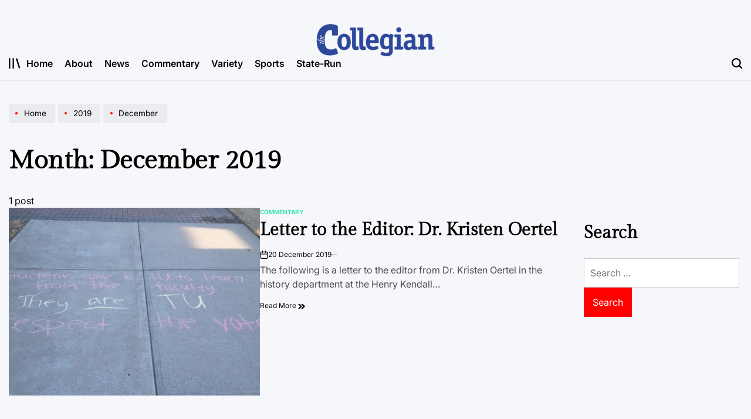

--- FILE ---
content_type: text/html; charset=UTF-8
request_url: https://tucollegian.org/2019/12/
body_size: 78629
content:
    <!doctype html>
<html lang="en-US">
    <head>
        <meta charset="UTF-8">
        <meta name="viewport" content="width=device-width, initial-scale=1">
        <link rel="profile" href="https://gmpg.org/xfn/11">
        <title>December 2019 &#8211; The Collegian</title>
<meta name='robots' content='max-image-preview:large' />
	<style>img:is([sizes="auto" i], [sizes^="auto," i]) { contain-intrinsic-size: 3000px 1500px }</style>
	<link rel='dns-prefetch' href='//fonts.googleapis.com' />
<link rel="alternate" type="application/rss+xml" title="The Collegian &raquo; Feed" href="https://tucollegian.org/feed/" />
<link rel="alternate" type="application/rss+xml" title="The Collegian &raquo; Comments Feed" href="https://tucollegian.org/comments/feed/" />
<script>
window._wpemojiSettings = {"baseUrl":"https:\/\/s.w.org\/images\/core\/emoji\/16.0.1\/72x72\/","ext":".png","svgUrl":"https:\/\/s.w.org\/images\/core\/emoji\/16.0.1\/svg\/","svgExt":".svg","source":{"concatemoji":"https:\/\/tucollegian.org\/wp-includes\/js\/wp-emoji-release.min.js?ver=6.8.3"}};
/*! This file is auto-generated */
!function(s,n){var o,i,e;function c(e){try{var t={supportTests:e,timestamp:(new Date).valueOf()};sessionStorage.setItem(o,JSON.stringify(t))}catch(e){}}function p(e,t,n){e.clearRect(0,0,e.canvas.width,e.canvas.height),e.fillText(t,0,0);var t=new Uint32Array(e.getImageData(0,0,e.canvas.width,e.canvas.height).data),a=(e.clearRect(0,0,e.canvas.width,e.canvas.height),e.fillText(n,0,0),new Uint32Array(e.getImageData(0,0,e.canvas.width,e.canvas.height).data));return t.every(function(e,t){return e===a[t]})}function u(e,t){e.clearRect(0,0,e.canvas.width,e.canvas.height),e.fillText(t,0,0);for(var n=e.getImageData(16,16,1,1),a=0;a<n.data.length;a++)if(0!==n.data[a])return!1;return!0}function f(e,t,n,a){switch(t){case"flag":return n(e,"\ud83c\udff3\ufe0f\u200d\u26a7\ufe0f","\ud83c\udff3\ufe0f\u200b\u26a7\ufe0f")?!1:!n(e,"\ud83c\udde8\ud83c\uddf6","\ud83c\udde8\u200b\ud83c\uddf6")&&!n(e,"\ud83c\udff4\udb40\udc67\udb40\udc62\udb40\udc65\udb40\udc6e\udb40\udc67\udb40\udc7f","\ud83c\udff4\u200b\udb40\udc67\u200b\udb40\udc62\u200b\udb40\udc65\u200b\udb40\udc6e\u200b\udb40\udc67\u200b\udb40\udc7f");case"emoji":return!a(e,"\ud83e\udedf")}return!1}function g(e,t,n,a){var r="undefined"!=typeof WorkerGlobalScope&&self instanceof WorkerGlobalScope?new OffscreenCanvas(300,150):s.createElement("canvas"),o=r.getContext("2d",{willReadFrequently:!0}),i=(o.textBaseline="top",o.font="600 32px Arial",{});return e.forEach(function(e){i[e]=t(o,e,n,a)}),i}function t(e){var t=s.createElement("script");t.src=e,t.defer=!0,s.head.appendChild(t)}"undefined"!=typeof Promise&&(o="wpEmojiSettingsSupports",i=["flag","emoji"],n.supports={everything:!0,everythingExceptFlag:!0},e=new Promise(function(e){s.addEventListener("DOMContentLoaded",e,{once:!0})}),new Promise(function(t){var n=function(){try{var e=JSON.parse(sessionStorage.getItem(o));if("object"==typeof e&&"number"==typeof e.timestamp&&(new Date).valueOf()<e.timestamp+604800&&"object"==typeof e.supportTests)return e.supportTests}catch(e){}return null}();if(!n){if("undefined"!=typeof Worker&&"undefined"!=typeof OffscreenCanvas&&"undefined"!=typeof URL&&URL.createObjectURL&&"undefined"!=typeof Blob)try{var e="postMessage("+g.toString()+"("+[JSON.stringify(i),f.toString(),p.toString(),u.toString()].join(",")+"));",a=new Blob([e],{type:"text/javascript"}),r=new Worker(URL.createObjectURL(a),{name:"wpTestEmojiSupports"});return void(r.onmessage=function(e){c(n=e.data),r.terminate(),t(n)})}catch(e){}c(n=g(i,f,p,u))}t(n)}).then(function(e){for(var t in e)n.supports[t]=e[t],n.supports.everything=n.supports.everything&&n.supports[t],"flag"!==t&&(n.supports.everythingExceptFlag=n.supports.everythingExceptFlag&&n.supports[t]);n.supports.everythingExceptFlag=n.supports.everythingExceptFlag&&!n.supports.flag,n.DOMReady=!1,n.readyCallback=function(){n.DOMReady=!0}}).then(function(){return e}).then(function(){var e;n.supports.everything||(n.readyCallback(),(e=n.source||{}).concatemoji?t(e.concatemoji):e.wpemoji&&e.twemoji&&(t(e.twemoji),t(e.wpemoji)))}))}((window,document),window._wpemojiSettings);
</script>
<link rel='stylesheet' id='dashicons-css' href='https://tucollegian.org/wp-includes/css/dashicons.min.css?ver=6.8.3' media='all' />
<link rel='stylesheet' id='menu-icons-extra-css' href='https://tucollegian.org/wp-content/plugins/menu-icons/css/extra.min.css?ver=0.13.19' media='all' />
<style id='wp-emoji-styles-inline-css'>

	img.wp-smiley, img.emoji {
		display: inline !important;
		border: none !important;
		box-shadow: none !important;
		height: 1em !important;
		width: 1em !important;
		margin: 0 0.07em !important;
		vertical-align: -0.1em !important;
		background: none !important;
		padding: 0 !important;
	}
</style>
<link rel='stylesheet' id='wp-block-library-css' href='https://tucollegian.org/wp-includes/css/dist/block-library/style.min.css?ver=6.8.3' media='all' />
<style id='wp-block-library-theme-inline-css'>
.wp-block-audio :where(figcaption){color:#555;font-size:13px;text-align:center}.is-dark-theme .wp-block-audio :where(figcaption){color:#ffffffa6}.wp-block-audio{margin:0 0 1em}.wp-block-code{border:1px solid #ccc;border-radius:4px;font-family:Menlo,Consolas,monaco,monospace;padding:.8em 1em}.wp-block-embed :where(figcaption){color:#555;font-size:13px;text-align:center}.is-dark-theme .wp-block-embed :where(figcaption){color:#ffffffa6}.wp-block-embed{margin:0 0 1em}.blocks-gallery-caption{color:#555;font-size:13px;text-align:center}.is-dark-theme .blocks-gallery-caption{color:#ffffffa6}:root :where(.wp-block-image figcaption){color:#555;font-size:13px;text-align:center}.is-dark-theme :root :where(.wp-block-image figcaption){color:#ffffffa6}.wp-block-image{margin:0 0 1em}.wp-block-pullquote{border-bottom:4px solid;border-top:4px solid;color:currentColor;margin-bottom:1.75em}.wp-block-pullquote cite,.wp-block-pullquote footer,.wp-block-pullquote__citation{color:currentColor;font-size:.8125em;font-style:normal;text-transform:uppercase}.wp-block-quote{border-left:.25em solid;margin:0 0 1.75em;padding-left:1em}.wp-block-quote cite,.wp-block-quote footer{color:currentColor;font-size:.8125em;font-style:normal;position:relative}.wp-block-quote:where(.has-text-align-right){border-left:none;border-right:.25em solid;padding-left:0;padding-right:1em}.wp-block-quote:where(.has-text-align-center){border:none;padding-left:0}.wp-block-quote.is-large,.wp-block-quote.is-style-large,.wp-block-quote:where(.is-style-plain){border:none}.wp-block-search .wp-block-search__label{font-weight:700}.wp-block-search__button{border:1px solid #ccc;padding:.375em .625em}:where(.wp-block-group.has-background){padding:1.25em 2.375em}.wp-block-separator.has-css-opacity{opacity:.4}.wp-block-separator{border:none;border-bottom:2px solid;margin-left:auto;margin-right:auto}.wp-block-separator.has-alpha-channel-opacity{opacity:1}.wp-block-separator:not(.is-style-wide):not(.is-style-dots){width:100px}.wp-block-separator.has-background:not(.is-style-dots){border-bottom:none;height:1px}.wp-block-separator.has-background:not(.is-style-wide):not(.is-style-dots){height:2px}.wp-block-table{margin:0 0 1em}.wp-block-table td,.wp-block-table th{word-break:normal}.wp-block-table :where(figcaption){color:#555;font-size:13px;text-align:center}.is-dark-theme .wp-block-table :where(figcaption){color:#ffffffa6}.wp-block-video :where(figcaption){color:#555;font-size:13px;text-align:center}.is-dark-theme .wp-block-video :where(figcaption){color:#ffffffa6}.wp-block-video{margin:0 0 1em}:root :where(.wp-block-template-part.has-background){margin-bottom:0;margin-top:0;padding:1.25em 2.375em}
</style>
<style id='classic-theme-styles-inline-css'>
/*! This file is auto-generated */
.wp-block-button__link{color:#fff;background-color:#32373c;border-radius:9999px;box-shadow:none;text-decoration:none;padding:calc(.667em + 2px) calc(1.333em + 2px);font-size:1.125em}.wp-block-file__button{background:#32373c;color:#fff;text-decoration:none}
</style>
<style id='co-authors-plus-coauthors-style-inline-css'>
.wp-block-co-authors-plus-coauthors.is-layout-flow [class*=wp-block-co-authors-plus]{display:inline}

</style>
<style id='co-authors-plus-avatar-style-inline-css'>
.wp-block-co-authors-plus-avatar :where(img){height:auto;max-width:100%;vertical-align:bottom}.wp-block-co-authors-plus-coauthors.is-layout-flow .wp-block-co-authors-plus-avatar :where(img){vertical-align:middle}.wp-block-co-authors-plus-avatar:is(.alignleft,.alignright){display:table}.wp-block-co-authors-plus-avatar.aligncenter{display:table;margin-inline:auto}

</style>
<style id='co-authors-plus-image-style-inline-css'>
.wp-block-co-authors-plus-image{margin-bottom:0}.wp-block-co-authors-plus-image :where(img){height:auto;max-width:100%;vertical-align:bottom}.wp-block-co-authors-plus-coauthors.is-layout-flow .wp-block-co-authors-plus-image :where(img){vertical-align:middle}.wp-block-co-authors-plus-image:is(.alignfull,.alignwide) :where(img){width:100%}.wp-block-co-authors-plus-image:is(.alignleft,.alignright){display:table}.wp-block-co-authors-plus-image.aligncenter{display:table;margin-inline:auto}

</style>
<style id='global-styles-inline-css'>
:root{--wp--preset--aspect-ratio--square: 1;--wp--preset--aspect-ratio--4-3: 4/3;--wp--preset--aspect-ratio--3-4: 3/4;--wp--preset--aspect-ratio--3-2: 3/2;--wp--preset--aspect-ratio--2-3: 2/3;--wp--preset--aspect-ratio--16-9: 16/9;--wp--preset--aspect-ratio--9-16: 9/16;--wp--preset--color--black: #000000;--wp--preset--color--cyan-bluish-gray: #abb8c3;--wp--preset--color--white: #ffffff;--wp--preset--color--pale-pink: #f78da7;--wp--preset--color--vivid-red: #cf2e2e;--wp--preset--color--luminous-vivid-orange: #ff6900;--wp--preset--color--luminous-vivid-amber: #fcb900;--wp--preset--color--light-green-cyan: #7bdcb5;--wp--preset--color--vivid-green-cyan: #00d084;--wp--preset--color--pale-cyan-blue: #8ed1fc;--wp--preset--color--vivid-cyan-blue: #0693e3;--wp--preset--color--vivid-purple: #9b51e0;--wp--preset--gradient--vivid-cyan-blue-to-vivid-purple: linear-gradient(135deg,rgba(6,147,227,1) 0%,rgb(155,81,224) 100%);--wp--preset--gradient--light-green-cyan-to-vivid-green-cyan: linear-gradient(135deg,rgb(122,220,180) 0%,rgb(0,208,130) 100%);--wp--preset--gradient--luminous-vivid-amber-to-luminous-vivid-orange: linear-gradient(135deg,rgba(252,185,0,1) 0%,rgba(255,105,0,1) 100%);--wp--preset--gradient--luminous-vivid-orange-to-vivid-red: linear-gradient(135deg,rgba(255,105,0,1) 0%,rgb(207,46,46) 100%);--wp--preset--gradient--very-light-gray-to-cyan-bluish-gray: linear-gradient(135deg,rgb(238,238,238) 0%,rgb(169,184,195) 100%);--wp--preset--gradient--cool-to-warm-spectrum: linear-gradient(135deg,rgb(74,234,220) 0%,rgb(151,120,209) 20%,rgb(207,42,186) 40%,rgb(238,44,130) 60%,rgb(251,105,98) 80%,rgb(254,248,76) 100%);--wp--preset--gradient--blush-light-purple: linear-gradient(135deg,rgb(255,206,236) 0%,rgb(152,150,240) 100%);--wp--preset--gradient--blush-bordeaux: linear-gradient(135deg,rgb(254,205,165) 0%,rgb(254,45,45) 50%,rgb(107,0,62) 100%);--wp--preset--gradient--luminous-dusk: linear-gradient(135deg,rgb(255,203,112) 0%,rgb(199,81,192) 50%,rgb(65,88,208) 100%);--wp--preset--gradient--pale-ocean: linear-gradient(135deg,rgb(255,245,203) 0%,rgb(182,227,212) 50%,rgb(51,167,181) 100%);--wp--preset--gradient--electric-grass: linear-gradient(135deg,rgb(202,248,128) 0%,rgb(113,206,126) 100%);--wp--preset--gradient--midnight: linear-gradient(135deg,rgb(2,3,129) 0%,rgb(40,116,252) 100%);--wp--preset--font-size--small: 13px;--wp--preset--font-size--medium: 20px;--wp--preset--font-size--large: 36px;--wp--preset--font-size--x-large: 42px;--wp--preset--spacing--20: 0.44rem;--wp--preset--spacing--30: 0.67rem;--wp--preset--spacing--40: 1rem;--wp--preset--spacing--50: 1.5rem;--wp--preset--spacing--60: 2.25rem;--wp--preset--spacing--70: 3.38rem;--wp--preset--spacing--80: 5.06rem;--wp--preset--shadow--natural: 6px 6px 9px rgba(0, 0, 0, 0.2);--wp--preset--shadow--deep: 12px 12px 50px rgba(0, 0, 0, 0.4);--wp--preset--shadow--sharp: 6px 6px 0px rgba(0, 0, 0, 0.2);--wp--preset--shadow--outlined: 6px 6px 0px -3px rgba(255, 255, 255, 1), 6px 6px rgba(0, 0, 0, 1);--wp--preset--shadow--crisp: 6px 6px 0px rgba(0, 0, 0, 1);}:where(.is-layout-flex){gap: 0.5em;}:where(.is-layout-grid){gap: 0.5em;}body .is-layout-flex{display: flex;}.is-layout-flex{flex-wrap: wrap;align-items: center;}.is-layout-flex > :is(*, div){margin: 0;}body .is-layout-grid{display: grid;}.is-layout-grid > :is(*, div){margin: 0;}:where(.wp-block-columns.is-layout-flex){gap: 2em;}:where(.wp-block-columns.is-layout-grid){gap: 2em;}:where(.wp-block-post-template.is-layout-flex){gap: 1.25em;}:where(.wp-block-post-template.is-layout-grid){gap: 1.25em;}.has-black-color{color: var(--wp--preset--color--black) !important;}.has-cyan-bluish-gray-color{color: var(--wp--preset--color--cyan-bluish-gray) !important;}.has-white-color{color: var(--wp--preset--color--white) !important;}.has-pale-pink-color{color: var(--wp--preset--color--pale-pink) !important;}.has-vivid-red-color{color: var(--wp--preset--color--vivid-red) !important;}.has-luminous-vivid-orange-color{color: var(--wp--preset--color--luminous-vivid-orange) !important;}.has-luminous-vivid-amber-color{color: var(--wp--preset--color--luminous-vivid-amber) !important;}.has-light-green-cyan-color{color: var(--wp--preset--color--light-green-cyan) !important;}.has-vivid-green-cyan-color{color: var(--wp--preset--color--vivid-green-cyan) !important;}.has-pale-cyan-blue-color{color: var(--wp--preset--color--pale-cyan-blue) !important;}.has-vivid-cyan-blue-color{color: var(--wp--preset--color--vivid-cyan-blue) !important;}.has-vivid-purple-color{color: var(--wp--preset--color--vivid-purple) !important;}.has-black-background-color{background-color: var(--wp--preset--color--black) !important;}.has-cyan-bluish-gray-background-color{background-color: var(--wp--preset--color--cyan-bluish-gray) !important;}.has-white-background-color{background-color: var(--wp--preset--color--white) !important;}.has-pale-pink-background-color{background-color: var(--wp--preset--color--pale-pink) !important;}.has-vivid-red-background-color{background-color: var(--wp--preset--color--vivid-red) !important;}.has-luminous-vivid-orange-background-color{background-color: var(--wp--preset--color--luminous-vivid-orange) !important;}.has-luminous-vivid-amber-background-color{background-color: var(--wp--preset--color--luminous-vivid-amber) !important;}.has-light-green-cyan-background-color{background-color: var(--wp--preset--color--light-green-cyan) !important;}.has-vivid-green-cyan-background-color{background-color: var(--wp--preset--color--vivid-green-cyan) !important;}.has-pale-cyan-blue-background-color{background-color: var(--wp--preset--color--pale-cyan-blue) !important;}.has-vivid-cyan-blue-background-color{background-color: var(--wp--preset--color--vivid-cyan-blue) !important;}.has-vivid-purple-background-color{background-color: var(--wp--preset--color--vivid-purple) !important;}.has-black-border-color{border-color: var(--wp--preset--color--black) !important;}.has-cyan-bluish-gray-border-color{border-color: var(--wp--preset--color--cyan-bluish-gray) !important;}.has-white-border-color{border-color: var(--wp--preset--color--white) !important;}.has-pale-pink-border-color{border-color: var(--wp--preset--color--pale-pink) !important;}.has-vivid-red-border-color{border-color: var(--wp--preset--color--vivid-red) !important;}.has-luminous-vivid-orange-border-color{border-color: var(--wp--preset--color--luminous-vivid-orange) !important;}.has-luminous-vivid-amber-border-color{border-color: var(--wp--preset--color--luminous-vivid-amber) !important;}.has-light-green-cyan-border-color{border-color: var(--wp--preset--color--light-green-cyan) !important;}.has-vivid-green-cyan-border-color{border-color: var(--wp--preset--color--vivid-green-cyan) !important;}.has-pale-cyan-blue-border-color{border-color: var(--wp--preset--color--pale-cyan-blue) !important;}.has-vivid-cyan-blue-border-color{border-color: var(--wp--preset--color--vivid-cyan-blue) !important;}.has-vivid-purple-border-color{border-color: var(--wp--preset--color--vivid-purple) !important;}.has-vivid-cyan-blue-to-vivid-purple-gradient-background{background: var(--wp--preset--gradient--vivid-cyan-blue-to-vivid-purple) !important;}.has-light-green-cyan-to-vivid-green-cyan-gradient-background{background: var(--wp--preset--gradient--light-green-cyan-to-vivid-green-cyan) !important;}.has-luminous-vivid-amber-to-luminous-vivid-orange-gradient-background{background: var(--wp--preset--gradient--luminous-vivid-amber-to-luminous-vivid-orange) !important;}.has-luminous-vivid-orange-to-vivid-red-gradient-background{background: var(--wp--preset--gradient--luminous-vivid-orange-to-vivid-red) !important;}.has-very-light-gray-to-cyan-bluish-gray-gradient-background{background: var(--wp--preset--gradient--very-light-gray-to-cyan-bluish-gray) !important;}.has-cool-to-warm-spectrum-gradient-background{background: var(--wp--preset--gradient--cool-to-warm-spectrum) !important;}.has-blush-light-purple-gradient-background{background: var(--wp--preset--gradient--blush-light-purple) !important;}.has-blush-bordeaux-gradient-background{background: var(--wp--preset--gradient--blush-bordeaux) !important;}.has-luminous-dusk-gradient-background{background: var(--wp--preset--gradient--luminous-dusk) !important;}.has-pale-ocean-gradient-background{background: var(--wp--preset--gradient--pale-ocean) !important;}.has-electric-grass-gradient-background{background: var(--wp--preset--gradient--electric-grass) !important;}.has-midnight-gradient-background{background: var(--wp--preset--gradient--midnight) !important;}.has-small-font-size{font-size: var(--wp--preset--font-size--small) !important;}.has-medium-font-size{font-size: var(--wp--preset--font-size--medium) !important;}.has-large-font-size{font-size: var(--wp--preset--font-size--large) !important;}.has-x-large-font-size{font-size: var(--wp--preset--font-size--x-large) !important;}
:where(.wp-block-post-template.is-layout-flex){gap: 1.25em;}:where(.wp-block-post-template.is-layout-grid){gap: 1.25em;}
:where(.wp-block-columns.is-layout-flex){gap: 2em;}:where(.wp-block-columns.is-layout-grid){gap: 2em;}
:root :where(.wp-block-pullquote){font-size: 1.5em;line-height: 1.6;}
</style>
<link rel='stylesheet' id='flytedesk-digital-css' href='https://tucollegian.org/wp-content/plugins/flytedesk-digital/public/css/flytedesk-digital-public.css?ver=20181101' media='all' />
<link rel='stylesheet' id='media-credit-css' href='https://tucollegian.org/wp-content/plugins/media-credit/public/css/media-credit.min.css?ver=4.3.0' media='all' />
<link rel='stylesheet' id='wpmm_fontawesome_css-css' href='https://tucollegian.org/wp-content/plugins/wp-megamenu/assets/font-awesome-4.7.0/css/font-awesome.min.css?ver=4.7.0' media='all' />
<link rel='stylesheet' id='wpmm_css-css' href='https://tucollegian.org/wp-content/plugins/wp-megamenu/assets/css/wpmm.css?ver=1.4.2' media='all' />
<link rel='stylesheet' id='featuresbox_css-css' href='https://tucollegian.org/wp-content/plugins/wp-megamenu/addons/wpmm-featuresbox/wpmm-featuresbox.css?ver=1' media='all' />
<link rel='stylesheet' id='postgrid_css-css' href='https://tucollegian.org/wp-content/plugins/wp-megamenu/addons/wpmm-gridpost/wpmm-gridpost.css?ver=1' media='all' />
<link rel='stylesheet' id='newsmachine-load-google-fonts-css' href='https://tucollegian.org/wp-content/fonts/10e980d02b346319cb4964536a96f213.css?ver=1.0.0' media='all' />
<link rel='stylesheet' id='swiper-css' href='https://tucollegian.org/wp-content/themes/newsmachine/assets/css/swiper-bundle.min.css?ver=6.8.3' media='all' />
<link rel='stylesheet' id='aos-css' href='https://tucollegian.org/wp-content/themes/newsmachine/assets/css/aos.min.css?ver=6.8.3' media='all' />
<link rel='stylesheet' id='newsmachine-style-css' href='https://tucollegian.org/wp-content/themes/newsmachine/style.css?ver=1.0.0' media='all' />
<style id='newsmachine-style-inline-css'>
        
                
</style>
<link rel='stylesheet' id='newsmachine-preloader-css' href='https://tucollegian.org/wp-content/themes/newsmachine/assets/css/preloader-style-10.css?ver=6.8.3' media='all' />
<link rel='stylesheet' id='latest-posts-style-css' href='https://tucollegian.org/wp-content/plugins/latest-posts/assets/css/style.css?ver=1.4.4' media='all' />
<link rel='stylesheet' id='poppins-css' href='//fonts.googleapis.com/css?family=Poppins%3A100%2C100italic%2C200%2C200italic%2C300%2C300italic%2Cregular%2Citalic%2C500%2C500italic%2C600%2C600italic%2C700%2C700italic%2C800%2C800italic%2C900%2C900italic&#038;ver=1.4.2' media='all' />
<script id="flytedesk-digital-js-extra">
var flytedesk_digital_publisher = {"uuid":"8b831234-4cb9-4796-bac7-26ffe666ffb8"};
</script>
<script src="https://tucollegian.org/wp-content/plugins/flytedesk-digital/public/js/flytedesk-digital-public.js?ver=20181101" id="flytedesk-digital-js"></script>
<script src="https://tucollegian.org/wp-includes/js/jquery/jquery.min.js?ver=3.7.1" id="jquery-core-js"></script>
<script src="https://tucollegian.org/wp-includes/js/jquery/jquery-migrate.min.js?ver=3.4.1" id="jquery-migrate-js"></script>
<script src="https://tucollegian.org/wp-content/plugins/wp-megamenu/addons/wpmm-featuresbox/wpmm-featuresbox.js?ver=1" id="featuresbox-style-js"></script>
<script id="postgrid-style-js-extra">
var postgrid_ajax_load = {"ajax_url":"https:\/\/tucollegian.org\/wp-admin\/admin-ajax.php","redirecturl":"https:\/\/tucollegian.org\/"};
</script>
<script src="https://tucollegian.org/wp-content/plugins/wp-megamenu/addons/wpmm-gridpost/wpmm-gridpost.js?ver=1" id="postgrid-style-js"></script>
<link rel="https://api.w.org/" href="https://tucollegian.org/wp-json/" /><link rel="EditURI" type="application/rsd+xml" title="RSD" href="https://tucollegian.org/xmlrpc.php?rsd" />
<meta name="generator" content="WordPress 6.8.3" />
<style>.wp-megamenu-wrap &gt; ul.wp-megamenu &gt; li.wpmm_mega_menu &gt; .wpmm-strees-row-container 
                        &gt; ul.wp-megamenu-sub-menu { width: 100% !important;}.wp-megamenu &gt; li.wp-megamenu-item-4420.wpmm-item-fixed-width  &gt; ul.wp-megamenu-sub-menu { width: 100% !important;}.wpmm-nav-wrap ul.wp-megamenu&gt;li ul.wp-megamenu-sub-menu #wp-megamenu-item-4420&gt;a { }.wpmm-nav-wrap .wp-megamenu&gt;li&gt;ul.wp-megamenu-sub-menu li#wp-megamenu-item-4420&gt;a { }li#wp-megamenu-item-4420&gt; ul ul ul&gt; li { width: 100%; display: inline-block;} li#wp-megamenu-item-4420 a { }#wp-megamenu-item-4420&gt; .wp-megamenu-sub-menu { }.wp-megamenu-wrap &gt; ul.wp-megamenu &gt; li.wpmm_mega_menu &gt; .wpmm-strees-row-container 
                        &gt; ul.wp-megamenu-sub-menu { width: 100% !important;}.wp-megamenu &gt; li.wp-megamenu-item-14129.wpmm-item-fixed-width  &gt; ul.wp-megamenu-sub-menu { width: 100% !important;}.wpmm-nav-wrap ul.wp-megamenu&gt;li ul.wp-megamenu-sub-menu #wp-megamenu-item-14129&gt;a { }.wpmm-nav-wrap .wp-megamenu&gt;li&gt;ul.wp-megamenu-sub-menu li#wp-megamenu-item-14129&gt;a { }li#wp-megamenu-item-14129&gt; ul ul ul&gt; li { width: 100%; display: inline-block;} li#wp-megamenu-item-14129 a { }#wp-megamenu-item-14129&gt; .wp-megamenu-sub-menu { }.wp-megamenu-wrap &gt; ul.wp-megamenu &gt; li.wpmm_mega_menu &gt; .wpmm-strees-row-container 
                        &gt; ul.wp-megamenu-sub-menu { width: 100% !important;}.wp-megamenu &gt; li.wp-megamenu-item-4291.wpmm-item-fixed-width  &gt; ul.wp-megamenu-sub-menu { width: 100% !important;}.wpmm-nav-wrap ul.wp-megamenu&gt;li ul.wp-megamenu-sub-menu #wp-megamenu-item-4291&gt;a { }.wpmm-nav-wrap .wp-megamenu&gt;li&gt;ul.wp-megamenu-sub-menu li#wp-megamenu-item-4291&gt;a { }li#wp-megamenu-item-4291&gt; ul ul ul&gt; li { width: 100%; display: inline-block;} li#wp-megamenu-item-4291 a { }#wp-megamenu-item-4291&gt; .wp-megamenu-sub-menu { }.wp-megamenu-wrap &gt; ul.wp-megamenu &gt; li.wpmm_mega_menu &gt; .wpmm-strees-row-container 
                        &gt; ul.wp-megamenu-sub-menu { width: 100% !important;}.wp-megamenu &gt; li.wp-megamenu-item-4289.wpmm-item-fixed-width  &gt; ul.wp-megamenu-sub-menu { width: 100% !important;}.wpmm-nav-wrap ul.wp-megamenu&gt;li ul.wp-megamenu-sub-menu #wp-megamenu-item-4289&gt;a { }.wpmm-nav-wrap .wp-megamenu&gt;li&gt;ul.wp-megamenu-sub-menu li#wp-megamenu-item-4289&gt;a { }li#wp-megamenu-item-4289&gt; ul ul ul&gt; li { width: 100%; display: inline-block;} li#wp-megamenu-item-4289 a { }#wp-megamenu-item-4289&gt; .wp-megamenu-sub-menu { }.wp-megamenu-wrap &gt; ul.wp-megamenu &gt; li.wpmm_mega_menu &gt; .wpmm-strees-row-container 
                        &gt; ul.wp-megamenu-sub-menu { width: 100% !important;}.wp-megamenu &gt; li.wp-megamenu-item-4290.wpmm-item-fixed-width  &gt; ul.wp-megamenu-sub-menu { width: 100% !important;}.wpmm-nav-wrap ul.wp-megamenu&gt;li ul.wp-megamenu-sub-menu #wp-megamenu-item-4290&gt;a { }.wpmm-nav-wrap .wp-megamenu&gt;li&gt;ul.wp-megamenu-sub-menu li#wp-megamenu-item-4290&gt;a { }li#wp-megamenu-item-4290&gt; ul ul ul&gt; li { width: 100%; display: inline-block;} li#wp-megamenu-item-4290 a { }#wp-megamenu-item-4290&gt; .wp-megamenu-sub-menu { }.wp-megamenu-wrap &gt; ul.wp-megamenu &gt; li.wpmm_mega_menu &gt; .wpmm-strees-row-container 
                        &gt; ul.wp-megamenu-sub-menu { width: 100% !important;}.wp-megamenu &gt; li.wp-megamenu-item-4292.wpmm-item-fixed-width  &gt; ul.wp-megamenu-sub-menu { width: 100% !important;}.wpmm-nav-wrap ul.wp-megamenu&gt;li ul.wp-megamenu-sub-menu #wp-megamenu-item-4292&gt;a { }.wpmm-nav-wrap .wp-megamenu&gt;li&gt;ul.wp-megamenu-sub-menu li#wp-megamenu-item-4292&gt;a { }li#wp-megamenu-item-4292&gt; ul ul ul&gt; li { width: 100%; display: inline-block;} li#wp-megamenu-item-4292 a { }#wp-megamenu-item-4292&gt; .wp-megamenu-sub-menu { }.wp-megamenu-wrap &gt; ul.wp-megamenu &gt; li.wpmm_mega_menu &gt; .wpmm-strees-row-container 
                        &gt; ul.wp-megamenu-sub-menu { width: 100% !important;}.wp-megamenu &gt; li.wp-megamenu-item-4293.wpmm-item-fixed-width  &gt; ul.wp-megamenu-sub-menu { width: 100% !important;}.wpmm-nav-wrap ul.wp-megamenu&gt;li ul.wp-megamenu-sub-menu #wp-megamenu-item-4293&gt;a { }.wpmm-nav-wrap .wp-megamenu&gt;li&gt;ul.wp-megamenu-sub-menu li#wp-megamenu-item-4293&gt;a { }li#wp-megamenu-item-4293&gt; ul ul ul&gt; li { width: 100%; display: inline-block;} li#wp-megamenu-item-4293 a { }#wp-megamenu-item-4293&gt; .wp-megamenu-sub-menu { }</style><style></style><link rel="icon" href="https://tucollegian.org/wp-content/uploads/2025/08/cropped-Icon-2-32x32.png" sizes="32x32" />
<link rel="icon" href="https://tucollegian.org/wp-content/uploads/2025/08/cropped-Icon-2-192x192.png" sizes="192x192" />
<link rel="apple-touch-icon" href="https://tucollegian.org/wp-content/uploads/2025/08/cropped-Icon-2-180x180.png" />
<meta name="msapplication-TileImage" content="https://tucollegian.org/wp-content/uploads/2025/08/cropped-Icon-2-270x270.png" />
    </head>
<body class="archive date wp-embed-responsive wp-theme-newsmachine wp-megamenu hfeed has-sidebar right-sidebar has-sticky-sidebar">
<div id="page" class="site">
    <a class="skip-link screen-reader-text" href="#site-content">Skip to content</a>
<div id="wpi-preloader">
    <div class="wpi-preloader-wrapper">
                        <div class="site-preloader site-preloader-10">
                    <span></span>
                </div>
                    </div>
</div>

<header id="masthead" class="site-header site-header-3 has-header-image data-bg"
        data-background="https://tucollegian.org/wp-content/uploads/2025/09/collegianBanner3.png"
     >
    <div class="site-header-responsive has-sticky-navigation hide-on-desktop">
    <div class="wrapper header-wrapper">
        <div class="header-components header-components-left">
            <button class="toggle nav-toggle" data-toggle-target=".menu-modal" data-toggle-body-class="showing-menu-modal" aria-expanded="false" data-set-focus=".close-nav-toggle">
                <span class="wpi-menu-icon">
                    <span></span>
                    <span></span>
                </span>
            </button><!-- .nav-toggle -->
        </div>
        <div class="header-components header-components-center">

            <div class="site-branding">
                                    <div class="site-title">
                        <a href="https://tucollegian.org/">The Collegian</a></div>
                                </div><!-- .site-branding -->
        </div>
        <div class="header-components header-components-right">
            <button class="toggle search-toggle" data-toggle-target=".search-modal" data-toggle-body-class="showing-search-modal" data-set-focus=".search-modal .search-field" aria-expanded="false">
                <svg class="svg-icon" aria-hidden="true" role="img" focusable="false" xmlns="http://www.w3.org/2000/svg" width="18" height="18" viewBox="0 0 18 18"><path fill="currentColor" d="M 7.117188 0.0351562 C 5.304688 0.226562 3.722656 0.960938 2.425781 2.203125 C 1.152344 3.421875 0.359375 4.964844 0.0820312 6.753906 C -0.00390625 7.304688 -0.00390625 8.445312 0.0820312 8.992188 C 0.625 12.5 3.265625 15.132812 6.785156 15.667969 C 7.335938 15.753906 8.414062 15.753906 8.964844 15.667969 C 10.148438 15.484375 11.261719 15.066406 12.179688 14.457031 C 12.375 14.328125 12.546875 14.214844 12.566406 14.207031 C 12.578125 14.199219 13.414062 15.007812 14.410156 16.003906 C 15.832031 17.421875 16.261719 17.832031 16.398438 17.898438 C 16.542969 17.964844 16.632812 17.984375 16.875 17.980469 C 17.128906 17.980469 17.203125 17.964844 17.355469 17.882812 C 17.597656 17.757812 17.777344 17.574219 17.890625 17.335938 C 17.964844 17.171875 17.984375 17.089844 17.984375 16.859375 C 17.980469 16.371094 18.011719 16.414062 15.988281 14.363281 L 14.207031 12.5625 L 14.460938 12.175781 C 15.074219 11.242188 15.484375 10.152344 15.667969 8.992188 C 15.753906 8.445312 15.753906 7.304688 15.667969 6.75 C 15.398438 4.976562 14.597656 3.421875 13.324219 2.203125 C 12.144531 1.070312 10.75 0.371094 9.125 0.101562 C 8.644531 0.0195312 7.574219 -0.015625 7.117188 0.0351562 Z M 8.941406 2.355469 C 10.972656 2.753906 12.625 4.226562 13.234375 6.1875 C 13.78125 7.953125 13.453125 9.824219 12.339844 11.285156 C 12.058594 11.65625 11.433594 12.25 11.054688 12.503906 C 9.355469 13.660156 7.1875 13.8125 5.367188 12.898438 C 2.886719 11.652344 1.691406 8.835938 2.515625 6.1875 C 3.132812 4.222656 4.796875 2.730469 6.808594 2.359375 C 7.332031 2.261719 7.398438 2.257812 8.015625 2.265625 C 8.382812 2.277344 8.683594 2.304688 8.941406 2.355469 Z M 8.941406 2.355469 " /></svg>            </button><!-- .search-toggle -->
        </div>
    </div>
</div>    <div class="site-header-desktop hide-on-tablet hide-on-mobile">
        <div class="header-branding-area">
            <div class="wrapper header-wrapper">
                <div class="header-components header-components-left">
                    
<div class="site-branding">
                <div class="site-title">
                <a href="https://tucollegian.org/">The Collegian</a>
            </div>
            
    </div><!-- .site-branding -->
                </div>


                
            </div>
        </div>
        <div class="header-navigation-area">
            <div class="wrapper header-wrapper">
                                    <div class="header-components header-components-left">
                        <div class="site-drawer-menu-icon" aria-label="Open menu" tabindex="0">
                            <svg class="svg-icon" aria-hidden="true" role="img" focusable="false" xmlns="http://www.w3.org/2000/svg" width="20" height="20" viewBox="0 0 25 22"><path fill="currentColor" d="M8 22V0h3v22zm13.423-.044L14.998.916l2.87-.877 6.424 21.041-2.87.876ZM0 22V0h3v22z" /></svg>                        </div>

                        <div class="header-navigation-wrapper">
                                                            <nav class="primary-menu-wrapper"
                                     aria-label="Horizontal">
                                    <ul class="primary-menu reset-list-style">
                                        <li id="menu-item-15404" class="menu-item menu-item-type-custom menu-item-object-custom menu-item-home menu-item-15404"><a href="https://tucollegian.org">Home</a></li>
<li id="menu-item-14129" class="menu-item menu-item-type-post_type menu-item-object-page menu-item-14129"><a href="https://tucollegian.org/about/">About</a></li>
<li id="menu-item-4289" class="menu-item menu-item-type-taxonomy menu-item-object-category menu-item-4289"><a href="https://tucollegian.org/category/news/">News</a></li>
<li id="menu-item-4290" class="menu-item menu-item-type-taxonomy menu-item-object-category menu-item-4290"><a href="https://tucollegian.org/category/commentary/">Commentary</a></li>
<li id="menu-item-4291" class="menu-item menu-item-type-taxonomy menu-item-object-category menu-item-4291"><a href="https://tucollegian.org/category/variety/">Variety</a></li>
<li id="menu-item-4292" class="menu-item menu-item-type-taxonomy menu-item-object-category menu-item-4292"><a href="https://tucollegian.org/category/sports/">Sports</a></li>
<li id="menu-item-4293" class="menu-item menu-item-type-taxonomy menu-item-object-category menu-item-4293"><a href="https://tucollegian.org/category/state-run/">State-Run</a></li>
                                    </ul>
                                </nav><!-- .primary-menu-wrapper -->
                                                        </div><!-- .header-navigation-wrapper -->
                    </div>
                                <div class="header-components header-components-right">
                        <button class="toggle search-toggle desktop-search-toggle" data-toggle-target=".search-modal" data-toggle-body-class="showing-search-modal" data-set-focus=".search-modal .search-field" aria-expanded="false">
                            <svg class="svg-icon" aria-hidden="true" role="img" focusable="false" xmlns="http://www.w3.org/2000/svg" width="18" height="18" viewBox="0 0 18 18"><path fill="currentColor" d="M 7.117188 0.0351562 C 5.304688 0.226562 3.722656 0.960938 2.425781 2.203125 C 1.152344 3.421875 0.359375 4.964844 0.0820312 6.753906 C -0.00390625 7.304688 -0.00390625 8.445312 0.0820312 8.992188 C 0.625 12.5 3.265625 15.132812 6.785156 15.667969 C 7.335938 15.753906 8.414062 15.753906 8.964844 15.667969 C 10.148438 15.484375 11.261719 15.066406 12.179688 14.457031 C 12.375 14.328125 12.546875 14.214844 12.566406 14.207031 C 12.578125 14.199219 13.414062 15.007812 14.410156 16.003906 C 15.832031 17.421875 16.261719 17.832031 16.398438 17.898438 C 16.542969 17.964844 16.632812 17.984375 16.875 17.980469 C 17.128906 17.980469 17.203125 17.964844 17.355469 17.882812 C 17.597656 17.757812 17.777344 17.574219 17.890625 17.335938 C 17.964844 17.171875 17.984375 17.089844 17.984375 16.859375 C 17.980469 16.371094 18.011719 16.414062 15.988281 14.363281 L 14.207031 12.5625 L 14.460938 12.175781 C 15.074219 11.242188 15.484375 10.152344 15.667969 8.992188 C 15.753906 8.445312 15.753906 7.304688 15.667969 6.75 C 15.398438 4.976562 14.597656 3.421875 13.324219 2.203125 C 12.144531 1.070312 10.75 0.371094 9.125 0.101562 C 8.644531 0.0195312 7.574219 -0.015625 7.117188 0.0351562 Z M 8.941406 2.355469 C 10.972656 2.753906 12.625 4.226562 13.234375 6.1875 C 13.78125 7.953125 13.453125 9.824219 12.339844 11.285156 C 12.058594 11.65625 11.433594 12.25 11.054688 12.503906 C 9.355469 13.660156 7.1875 13.8125 5.367188 12.898438 C 2.886719 11.652344 1.691406 8.835938 2.515625 6.1875 C 3.132812 4.222656 4.796875 2.730469 6.808594 2.359375 C 7.332031 2.261719 7.398438 2.257812 8.015625 2.265625 C 8.382812 2.277344 8.683594 2.304688 8.941406 2.355469 Z M 8.941406 2.355469 " /></svg>                        </button><!-- .search-toggle -->
                </div>
            </div>
        </div>
    </div>
</header><!-- #masthead -->

<div class="search-modal cover-modal" data-modal-target-string=".search-modal" role="dialog" aria-modal="true" aria-label="Search">
    <div class="search-modal-inner modal-inner">
        <div class="wrapper">
            <div class="search-modal-panel">
                <h2>What are You Looking For?</h2>
                <div class="search-modal-form">
                    <form role="search" aria-label="Search for:" method="get" class="search-form" action="https://tucollegian.org/">
				<label>
					<span class="screen-reader-text">Search for:</span>
					<input type="search" class="search-field" placeholder="Search &hellip;" value="" name="s" />
				</label>
				<input type="submit" class="search-submit" value="Search" />
			</form>                </div>

                            <div class="search-modal-articles">
                                    <h2>
                        Trending Mag                    </h2>
                                <div class="wpi-search-articles">
                                            <article id="search-articles-15679" class="wpi-post wpi-post-default post-15679 post type-post status-publish format-standard has-post-thumbnail hentry category-front-page category-satire category-state-run">
                                                            <div class="entry-image entry-image-medium image-hover-effect hover-effect-shine">
                                    <a class="post-thumbnail" href="https://tucollegian.org/the-official-end-of-semester-review/"
                                       aria-hidden="true" tabindex="-1">
                                        <img width="300" height="300" src="https://tucollegian.org/wp-content/uploads/2025/08/Icon-300x300.png" class="attachment-medium size-medium wp-post-image" alt="The official end-of-semester review" decoding="async" fetchpriority="high" srcset="https://tucollegian.org/wp-content/uploads/2025/08/Icon-300x300.png 300w, https://tucollegian.org/wp-content/uploads/2025/08/Icon-150x150.png 150w, https://tucollegian.org/wp-content/uploads/2025/08/Icon-250x250.png 250w, https://tucollegian.org/wp-content/uploads/2025/08/Icon-125x125.png 125w, https://tucollegian.org/wp-content/uploads/2025/08/Icon-64x64.png 64w, https://tucollegian.org/wp-content/uploads/2025/08/Icon-110x110.png 110w, https://tucollegian.org/wp-content/uploads/2025/08/Icon-420x420.png 420w, https://tucollegian.org/wp-content/uploads/2025/08/Icon-430x430.png 430w, https://tucollegian.org/wp-content/uploads/2025/08/Icon.png 512w" sizes="(max-width: 300px) 100vw, 300px" />                                    </a>
                                </div>
                                                        <div class="entry-details">
                                                                <h3 class="entry-title entry-title-small">
                                    <a href="https://tucollegian.org/the-official-end-of-semester-review/">The official end-of-semester review</a>
                                </h3>
                                <div class="entry-meta-wrapper">
                                            <div class="entry-meta entry-date posted-on">
                            <span class="screen-reader-text">on</span>
            <svg class="svg-icon" aria-hidden="true" role="img" focusable="false" xmlns="http://www.w3.org/2000/svg" width="18" height="19" viewBox="0 0 18 19"><path fill="currentColor" d="M4.60069444,4.09375 L3.25,4.09375 C2.47334957,4.09375 1.84375,4.72334957 1.84375,5.5 L1.84375,7.26736111 L16.15625,7.26736111 L16.15625,5.5 C16.15625,4.72334957 15.5266504,4.09375 14.75,4.09375 L13.3993056,4.09375 L13.3993056,4.55555556 C13.3993056,5.02154581 13.0215458,5.39930556 12.5555556,5.39930556 C12.0895653,5.39930556 11.7118056,5.02154581 11.7118056,4.55555556 L11.7118056,4.09375 L6.28819444,4.09375 L6.28819444,4.55555556 C6.28819444,5.02154581 5.9104347,5.39930556 5.44444444,5.39930556 C4.97845419,5.39930556 4.60069444,5.02154581 4.60069444,4.55555556 L4.60069444,4.09375 Z M6.28819444,2.40625 L11.7118056,2.40625 L11.7118056,1 C11.7118056,0.534009742 12.0895653,0.15625 12.5555556,0.15625 C13.0215458,0.15625 13.3993056,0.534009742 13.3993056,1 L13.3993056,2.40625 L14.75,2.40625 C16.4586309,2.40625 17.84375,3.79136906 17.84375,5.5 L17.84375,15.875 C17.84375,17.5836309 16.4586309,18.96875 14.75,18.96875 L3.25,18.96875 C1.54136906,18.96875 0.15625,17.5836309 0.15625,15.875 L0.15625,5.5 C0.15625,3.79136906 1.54136906,2.40625 3.25,2.40625 L4.60069444,2.40625 L4.60069444,1 C4.60069444,0.534009742 4.97845419,0.15625 5.44444444,0.15625 C5.9104347,0.15625 6.28819444,0.534009742 6.28819444,1 L6.28819444,2.40625 Z M1.84375,8.95486111 L1.84375,15.875 C1.84375,16.6516504 2.47334957,17.28125 3.25,17.28125 L14.75,17.28125 C15.5266504,17.28125 16.15625,16.6516504 16.15625,15.875 L16.15625,8.95486111 L1.84375,8.95486111 Z" /></svg><a href="https://tucollegian.org/the-official-end-of-semester-review/" rel="bookmark"><time class="entry-date published updated" datetime="2025-12-01T13:56:54-06:00">1 December 2025</time></a>        </div>
                                                                                                                </div>
                            </div>
                        </article>
                                            <article id="search-articles-15674" class="wpi-post wpi-post-default post-15674 post type-post status-publish format-standard has-post-thumbnail hentry category-editors-pick category-front-page">
                                                            <div class="entry-image entry-image-medium image-hover-effect hover-effect-shine">
                                    <a class="post-thumbnail" href="https://tucollegian.org/letter-from-the-editors-2/"
                                       aria-hidden="true" tabindex="-1">
                                        <img width="300" height="300" src="https://tucollegian.org/wp-content/uploads/2025/09/TheC-300x300.png" class="attachment-medium size-medium wp-post-image" alt="Letter from the editors" decoding="async" srcset="https://tucollegian.org/wp-content/uploads/2025/09/TheC-300x300.png 300w, https://tucollegian.org/wp-content/uploads/2025/09/TheC-150x150.png 150w, https://tucollegian.org/wp-content/uploads/2025/09/TheC-64x64.png 64w, https://tucollegian.org/wp-content/uploads/2025/09/TheC.png 320w" sizes="(max-width: 300px) 100vw, 300px" />                                    </a>
                                </div>
                                                        <div class="entry-details">
                                                                <h3 class="entry-title entry-title-small">
                                    <a href="https://tucollegian.org/letter-from-the-editors-2/">Letter from the editors</a>
                                </h3>
                                <div class="entry-meta-wrapper">
                                            <div class="entry-meta entry-date posted-on">
                            <span class="screen-reader-text">on</span>
            <svg class="svg-icon" aria-hidden="true" role="img" focusable="false" xmlns="http://www.w3.org/2000/svg" width="18" height="19" viewBox="0 0 18 19"><path fill="currentColor" d="M4.60069444,4.09375 L3.25,4.09375 C2.47334957,4.09375 1.84375,4.72334957 1.84375,5.5 L1.84375,7.26736111 L16.15625,7.26736111 L16.15625,5.5 C16.15625,4.72334957 15.5266504,4.09375 14.75,4.09375 L13.3993056,4.09375 L13.3993056,4.55555556 C13.3993056,5.02154581 13.0215458,5.39930556 12.5555556,5.39930556 C12.0895653,5.39930556 11.7118056,5.02154581 11.7118056,4.55555556 L11.7118056,4.09375 L6.28819444,4.09375 L6.28819444,4.55555556 C6.28819444,5.02154581 5.9104347,5.39930556 5.44444444,5.39930556 C4.97845419,5.39930556 4.60069444,5.02154581 4.60069444,4.55555556 L4.60069444,4.09375 Z M6.28819444,2.40625 L11.7118056,2.40625 L11.7118056,1 C11.7118056,0.534009742 12.0895653,0.15625 12.5555556,0.15625 C13.0215458,0.15625 13.3993056,0.534009742 13.3993056,1 L13.3993056,2.40625 L14.75,2.40625 C16.4586309,2.40625 17.84375,3.79136906 17.84375,5.5 L17.84375,15.875 C17.84375,17.5836309 16.4586309,18.96875 14.75,18.96875 L3.25,18.96875 C1.54136906,18.96875 0.15625,17.5836309 0.15625,15.875 L0.15625,5.5 C0.15625,3.79136906 1.54136906,2.40625 3.25,2.40625 L4.60069444,2.40625 L4.60069444,1 C4.60069444,0.534009742 4.97845419,0.15625 5.44444444,0.15625 C5.9104347,0.15625 6.28819444,0.534009742 6.28819444,1 L6.28819444,2.40625 Z M1.84375,8.95486111 L1.84375,15.875 C1.84375,16.6516504 2.47334957,17.28125 3.25,17.28125 L14.75,17.28125 C15.5266504,17.28125 16.15625,16.6516504 16.15625,15.875 L16.15625,8.95486111 L1.84375,8.95486111 Z" /></svg><a href="https://tucollegian.org/letter-from-the-editors-2/" rel="bookmark"><time class="entry-date published" datetime="2025-11-27T08:31:12-06:00">27 November 2025</time><time class="updated" datetime="2025-11-27T12:43:20-06:00">27 November 2025</time></a>        </div>
                                                                                                                </div>
                            </div>
                        </article>
                                            <article id="search-articles-15668" class="wpi-post wpi-post-default post-15668 post type-post status-publish format-standard has-post-thumbnail hentry category-front-page category-satire category-state-run">
                                                            <div class="entry-image entry-image-medium image-hover-effect hover-effect-shine">
                                    <a class="post-thumbnail" href="https://tucollegian.org/horoscopes-45/"
                                       aria-hidden="true" tabindex="-1">
                                        <img width="300" height="176" src="https://tucollegian.org/wp-content/uploads/2022/01/horoscope-300x176.jpg" class="attachment-medium size-medium wp-post-image" alt="Horoscopes" decoding="async" srcset="https://tucollegian.org/wp-content/uploads/2022/01/horoscope-300x176.jpg 300w, https://tucollegian.org/wp-content/uploads/2022/01/horoscope-110x64.jpg 110w, https://tucollegian.org/wp-content/uploads/2022/01/horoscope-420x246.jpg 420w, https://tucollegian.org/wp-content/uploads/2022/01/horoscope.jpg 733w" sizes="(max-width: 300px) 100vw, 300px" />                                    </a>
                                </div>
                                                        <div class="entry-details">
                                                                <h3 class="entry-title entry-title-small">
                                    <a href="https://tucollegian.org/horoscopes-45/">Horoscopes</a>
                                </h3>
                                <div class="entry-meta-wrapper">
                                            <div class="entry-meta entry-date posted-on">
                            <span class="screen-reader-text">on</span>
            <svg class="svg-icon" aria-hidden="true" role="img" focusable="false" xmlns="http://www.w3.org/2000/svg" width="18" height="19" viewBox="0 0 18 19"><path fill="currentColor" d="M4.60069444,4.09375 L3.25,4.09375 C2.47334957,4.09375 1.84375,4.72334957 1.84375,5.5 L1.84375,7.26736111 L16.15625,7.26736111 L16.15625,5.5 C16.15625,4.72334957 15.5266504,4.09375 14.75,4.09375 L13.3993056,4.09375 L13.3993056,4.55555556 C13.3993056,5.02154581 13.0215458,5.39930556 12.5555556,5.39930556 C12.0895653,5.39930556 11.7118056,5.02154581 11.7118056,4.55555556 L11.7118056,4.09375 L6.28819444,4.09375 L6.28819444,4.55555556 C6.28819444,5.02154581 5.9104347,5.39930556 5.44444444,5.39930556 C4.97845419,5.39930556 4.60069444,5.02154581 4.60069444,4.55555556 L4.60069444,4.09375 Z M6.28819444,2.40625 L11.7118056,2.40625 L11.7118056,1 C11.7118056,0.534009742 12.0895653,0.15625 12.5555556,0.15625 C13.0215458,0.15625 13.3993056,0.534009742 13.3993056,1 L13.3993056,2.40625 L14.75,2.40625 C16.4586309,2.40625 17.84375,3.79136906 17.84375,5.5 L17.84375,15.875 C17.84375,17.5836309 16.4586309,18.96875 14.75,18.96875 L3.25,18.96875 C1.54136906,18.96875 0.15625,17.5836309 0.15625,15.875 L0.15625,5.5 C0.15625,3.79136906 1.54136906,2.40625 3.25,2.40625 L4.60069444,2.40625 L4.60069444,1 C4.60069444,0.534009742 4.97845419,0.15625 5.44444444,0.15625 C5.9104347,0.15625 6.28819444,0.534009742 6.28819444,1 L6.28819444,2.40625 Z M1.84375,8.95486111 L1.84375,15.875 C1.84375,16.6516504 2.47334957,17.28125 3.25,17.28125 L14.75,17.28125 C15.5266504,17.28125 16.15625,16.6516504 16.15625,15.875 L16.15625,8.95486111 L1.84375,8.95486111 Z" /></svg><a href="https://tucollegian.org/horoscopes-45/" rel="bookmark"><time class="entry-date published" datetime="2025-11-24T09:45:51-06:00">24 November 2025</time><time class="updated" datetime="2025-11-27T08:29:57-06:00">27 November 2025</time></a>        </div>
                                                                                                                </div>
                            </div>
                        </article>
                                            <article id="search-articles-15666" class="wpi-post wpi-post-default post-15666 post type-post status-publish format-standard has-post-thumbnail hentry category-commentary category-front-page">
                                                            <div class="entry-image entry-image-medium image-hover-effect hover-effect-shine">
                                    <a class="post-thumbnail" href="https://tucollegian.org/trumps-new-ballroom-is-another-signal-of-the-oligarchy/"
                                       aria-hidden="true" tabindex="-1">
                                        <img width="237" height="300" src="https://tucollegian.org/wp-content/uploads/2023/04/Donald_Trump_official_portrait-237x300.jpg" class="attachment-medium size-medium wp-post-image" alt="Trump’s new ballroom is another signal of the oligarchy" decoding="async" srcset="https://tucollegian.org/wp-content/uploads/2023/04/Donald_Trump_official_portrait-237x300.jpg 237w, https://tucollegian.org/wp-content/uploads/2023/04/Donald_Trump_official_portrait-808x1024.jpg 808w, https://tucollegian.org/wp-content/uploads/2023/04/Donald_Trump_official_portrait-768x973.jpg 768w, https://tucollegian.org/wp-content/uploads/2023/04/Donald_Trump_official_portrait-87x110.jpg 87w, https://tucollegian.org/wp-content/uploads/2023/04/Donald_Trump_official_portrait-332x420.jpg 332w, https://tucollegian.org/wp-content/uploads/2023/04/Donald_Trump_official_portrait-339x430.jpg 339w, https://tucollegian.org/wp-content/uploads/2023/04/Donald_Trump_official_portrait.jpg 1024w" sizes="(max-width: 237px) 100vw, 237px" />                                    </a>
                                </div>
                                                        <div class="entry-details">
                                                                <h3 class="entry-title entry-title-small">
                                    <a href="https://tucollegian.org/trumps-new-ballroom-is-another-signal-of-the-oligarchy/">Trump’s new ballroom is another signal of the oligarchy</a>
                                </h3>
                                <div class="entry-meta-wrapper">
                                            <div class="entry-meta entry-date posted-on">
                            <span class="screen-reader-text">on</span>
            <svg class="svg-icon" aria-hidden="true" role="img" focusable="false" xmlns="http://www.w3.org/2000/svg" width="18" height="19" viewBox="0 0 18 19"><path fill="currentColor" d="M4.60069444,4.09375 L3.25,4.09375 C2.47334957,4.09375 1.84375,4.72334957 1.84375,5.5 L1.84375,7.26736111 L16.15625,7.26736111 L16.15625,5.5 C16.15625,4.72334957 15.5266504,4.09375 14.75,4.09375 L13.3993056,4.09375 L13.3993056,4.55555556 C13.3993056,5.02154581 13.0215458,5.39930556 12.5555556,5.39930556 C12.0895653,5.39930556 11.7118056,5.02154581 11.7118056,4.55555556 L11.7118056,4.09375 L6.28819444,4.09375 L6.28819444,4.55555556 C6.28819444,5.02154581 5.9104347,5.39930556 5.44444444,5.39930556 C4.97845419,5.39930556 4.60069444,5.02154581 4.60069444,4.55555556 L4.60069444,4.09375 Z M6.28819444,2.40625 L11.7118056,2.40625 L11.7118056,1 C11.7118056,0.534009742 12.0895653,0.15625 12.5555556,0.15625 C13.0215458,0.15625 13.3993056,0.534009742 13.3993056,1 L13.3993056,2.40625 L14.75,2.40625 C16.4586309,2.40625 17.84375,3.79136906 17.84375,5.5 L17.84375,15.875 C17.84375,17.5836309 16.4586309,18.96875 14.75,18.96875 L3.25,18.96875 C1.54136906,18.96875 0.15625,17.5836309 0.15625,15.875 L0.15625,5.5 C0.15625,3.79136906 1.54136906,2.40625 3.25,2.40625 L4.60069444,2.40625 L4.60069444,1 C4.60069444,0.534009742 4.97845419,0.15625 5.44444444,0.15625 C5.9104347,0.15625 6.28819444,0.534009742 6.28819444,1 L6.28819444,2.40625 Z M1.84375,8.95486111 L1.84375,15.875 C1.84375,16.6516504 2.47334957,17.28125 3.25,17.28125 L14.75,17.28125 C15.5266504,17.28125 16.15625,16.6516504 16.15625,15.875 L16.15625,8.95486111 L1.84375,8.95486111 Z" /></svg><a href="https://tucollegian.org/trumps-new-ballroom-is-another-signal-of-the-oligarchy/" rel="bookmark"><time class="entry-date published" datetime="2025-11-24T09:38:27-06:00">24 November 2025</time><time class="updated" datetime="2025-11-24T09:39:24-06:00">24 November 2025</time></a>        </div>
                                                                                                                </div>
                            </div>
                        </article>
                                    </div>
            </div>
    
                <button class="toggle search-untoggle close-search-toggle" data-toggle-target=".search-modal" data-toggle-body-class="showing-search-modal" data-set-focus=".search-modal .search-field">
                    <span class="screen-reader-text">
                        Close search                    </span>
                    <svg class="svg-icon" aria-hidden="true" role="img" focusable="false" xmlns="http://www.w3.org/2000/svg" width="16" height="16" viewBox="0 0 16 16"><polygon fill="currentColor" points="6.852 7.649 .399 1.195 1.445 .149 7.899 6.602 14.352 .149 15.399 1.195 8.945 7.649 15.399 14.102 14.352 15.149 7.899 8.695 1.445 15.149 .399 14.102" /></svg>                </button><!-- .search-toggle -->
            </div>
        </div>
    </div><!-- .search-modal-inner -->
</div><!-- .menu-modal -->

<div class="menu-modal cover-modal" data-modal-target-string=".menu-modal">

    <div class="menu-modal-inner modal-inner">

        <div class="menu-wrapper">

            <div class="menu-top">

                <button class="toggle close-nav-toggle" data-toggle-target=".menu-modal"
                        data-toggle-body-class="showing-menu-modal" data-set-focus=".menu-modal">
                    <svg class="svg-icon" aria-hidden="true" role="img" focusable="false" xmlns="http://www.w3.org/2000/svg" width="16" height="16" viewBox="0 0 16 16"><polygon fill="currentColor" points="6.852 7.649 .399 1.195 1.445 .149 7.899 6.602 14.352 .149 15.399 1.195 8.945 7.649 15.399 14.102 14.352 15.149 7.899 8.695 1.445 15.149 .399 14.102" /></svg>                </button><!-- .nav-toggle -->


                <nav class="mobile-menu" aria-label="Mobile">

                    <ul class="modal-menu reset-list-style">

                        <li class="menu-item menu-item-type-custom menu-item-object-custom menu-item-home menu-item-15404"><div class="ancestor-wrapper"><a href="https://tucollegian.org">Home</a></div><!-- .ancestor-wrapper --></li>
<li class="menu-item menu-item-type-post_type menu-item-object-page menu-item-14129"><div class="ancestor-wrapper"><a href="https://tucollegian.org/about/">About</a></div><!-- .ancestor-wrapper --></li>
<li class="menu-item menu-item-type-taxonomy menu-item-object-category menu-item-4289"><div class="ancestor-wrapper"><a href="https://tucollegian.org/category/news/">News</a></div><!-- .ancestor-wrapper --></li>
<li class="menu-item menu-item-type-taxonomy menu-item-object-category menu-item-4290"><div class="ancestor-wrapper"><a href="https://tucollegian.org/category/commentary/">Commentary</a></div><!-- .ancestor-wrapper --></li>
<li class="menu-item menu-item-type-taxonomy menu-item-object-category menu-item-4291"><div class="ancestor-wrapper"><a href="https://tucollegian.org/category/variety/">Variety</a></div><!-- .ancestor-wrapper --></li>
<li class="menu-item menu-item-type-taxonomy menu-item-object-category menu-item-4292"><div class="ancestor-wrapper"><a href="https://tucollegian.org/category/sports/">Sports</a></div><!-- .ancestor-wrapper --></li>
<li class="menu-item menu-item-type-taxonomy menu-item-object-category menu-item-4293"><div class="ancestor-wrapper"><a href="https://tucollegian.org/category/state-run/">State-Run</a></div><!-- .ancestor-wrapper --></li>

                    </ul>

                </nav>
            </div><!-- .menu-top -->

            <div class="menu-bottom">
                
            </div><!-- .menu-bottom -->

                        <div class="menu-copyright">
                        <div class="copyright-info">
            &copy; All rights reserved. Proudly powered by WordPress.            Theme NewsMachine designed by <a href="https://wpinterface.com/themes/newsmachine" title="Best Free WordPress Themes by WPInterface - Top Speed, Functionality, and Stunning Design">WPInterface</a>.        </div>
                </div>
                    </div><!-- .menu-wrapper -->

    </div><!-- .menu-modal-inner -->

</div><!-- .menu-modal -->
    <main id="site-content" class="wpi-section wpi-latest-section" role="main">
        <div class="wrapper">
            <header class="page-header archive-header">
    <div class="wpi-breadcrumb-trails hide-on-tablet hide-on-mobile"><div role="navigation" aria-label="Breadcrumbs" class="breadcrumb-trail breadcrumbs" itemprop="breadcrumb"><ul class="trail-items" itemscope itemtype="http://schema.org/BreadcrumbList"><meta name="numberOfItems" content="3" /><meta name="itemListOrder" content="Ascending" /><li itemprop="itemListElement" itemscope itemtype="http://schema.org/ListItem" class="trail-item trail-begin"><a href="https://tucollegian.org/" rel="home" itemprop="item"><span itemprop="name">Home</span></a><meta itemprop="position" content="1" /></li><li itemprop="itemListElement" itemscope itemtype="http://schema.org/ListItem" class="trail-item"><a href="https://tucollegian.org/2019/" itemprop="item"><span itemprop="name">2019</span></a><meta itemprop="position" content="2" /></li><li itemprop="itemListElement" itemscope itemtype="http://schema.org/ListItem" class="trail-item trail-end"><span itemprop="item"><span itemprop="name">December</span></span><meta itemprop="position" content="3" /></li></ul></div></div><h1 class="page-title">Month: <span>December 2019</span></h1>            <div class="wpi-archive-post-count">
                1 post            </div>
            </header><!-- .page-header -->


            <div class="row-group">
                <div id="primary" class="primary-area">
                    <div class="article-groups archive_style_1">
                                                    <article id="post-9720" class="wpi-post wpi-post-default post-9720 post type-post status-publish format-standard has-post-thumbnail hentry category-commentary">
                <div class="entry-image image-hover-effect hover-effect-shine entry-image-big">
                <a class="post-thumbnail" href="https://tucollegian.org/letter-to-the-editor-dr-kristen-oertel/" aria-hidden="true" tabindex="-1">
                    <img width="640" height="360" src="https://tucollegian.org/wp-content/uploads/2019/12/Student-chalk-768x432.jpg" class="attachment-medium_large size-medium_large wp-post-image" alt="Letter to the Editor: Dr. Kristen Oertel" decoding="async" loading="lazy" srcset="https://tucollegian.org/wp-content/uploads/2019/12/Student-chalk-768x432.jpg 768w, https://tucollegian.org/wp-content/uploads/2019/12/Student-chalk-300x169.jpg 300w, https://tucollegian.org/wp-content/uploads/2019/12/Student-chalk-1024x576.jpg 1024w, https://tucollegian.org/wp-content/uploads/2019/12/Student-chalk-110x62.jpg 110w, https://tucollegian.org/wp-content/uploads/2019/12/Student-chalk-420x236.jpg 420w, https://tucollegian.org/wp-content/uploads/2019/12/Student-chalk-764x430.jpg 764w, https://tucollegian.org/wp-content/uploads/2019/12/Student-chalk.jpg 1280w" sizes="auto, (max-width: 640px) 100vw, 640px" /><div class="ccfic"></div>                </a>
            </div>
                <div class="entry-details">
        <header class="entry-header">
                    <div class="entry-meta entry-categories cat-links categories-has-text-color">
                            <span class="screen-reader-text">Posted in</span>
                        <a href="https://tucollegian.org/category/commentary/" rel="category tag" class="has-text-color">Commentary</a>        </div>
                    <h2 class="entry-title entry-title-big limit-line-5"><a href="https://tucollegian.org/letter-to-the-editor-dr-kristen-oertel/" rel="bookmark">Letter to the Editor: Dr. Kristen Oertel</a></h2>            <div class="entry-meta-wrapper">
                
                                            <div class="entry-meta entry-date posted-on">
                            <span class="screen-reader-text">on</span>
            <svg class="svg-icon" aria-hidden="true" role="img" focusable="false" xmlns="http://www.w3.org/2000/svg" width="18" height="19" viewBox="0 0 18 19"><path fill="currentColor" d="M4.60069444,4.09375 L3.25,4.09375 C2.47334957,4.09375 1.84375,4.72334957 1.84375,5.5 L1.84375,7.26736111 L16.15625,7.26736111 L16.15625,5.5 C16.15625,4.72334957 15.5266504,4.09375 14.75,4.09375 L13.3993056,4.09375 L13.3993056,4.55555556 C13.3993056,5.02154581 13.0215458,5.39930556 12.5555556,5.39930556 C12.0895653,5.39930556 11.7118056,5.02154581 11.7118056,4.55555556 L11.7118056,4.09375 L6.28819444,4.09375 L6.28819444,4.55555556 C6.28819444,5.02154581 5.9104347,5.39930556 5.44444444,5.39930556 C4.97845419,5.39930556 4.60069444,5.02154581 4.60069444,4.55555556 L4.60069444,4.09375 Z M6.28819444,2.40625 L11.7118056,2.40625 L11.7118056,1 C11.7118056,0.534009742 12.0895653,0.15625 12.5555556,0.15625 C13.0215458,0.15625 13.3993056,0.534009742 13.3993056,1 L13.3993056,2.40625 L14.75,2.40625 C16.4586309,2.40625 17.84375,3.79136906 17.84375,5.5 L17.84375,15.875 C17.84375,17.5836309 16.4586309,18.96875 14.75,18.96875 L3.25,18.96875 C1.54136906,18.96875 0.15625,17.5836309 0.15625,15.875 L0.15625,5.5 C0.15625,3.79136906 1.54136906,2.40625 3.25,2.40625 L4.60069444,2.40625 L4.60069444,1 C4.60069444,0.534009742 4.97845419,0.15625 5.44444444,0.15625 C5.9104347,0.15625 6.28819444,0.534009742 6.28819444,1 L6.28819444,2.40625 Z M1.84375,8.95486111 L1.84375,15.875 C1.84375,16.6516504 2.47334957,17.28125 3.25,17.28125 L14.75,17.28125 C15.5266504,17.28125 16.15625,16.6516504 16.15625,15.875 L16.15625,8.95486111 L1.84375,8.95486111 Z" /></svg><a href="https://tucollegian.org/letter-to-the-editor-dr-kristen-oertel/" rel="bookmark"><time class="entry-date published" datetime="2019-12-20T20:44:51-06:00">20 December 2019</time><time class="updated" datetime="2019-12-20T20:50:24-06:00">20 December 2019</time></a>        </div>
                            <div class="entry-meta-separator"></div>
                    
                            </div><!-- .entry-meta -->
        </header><!-- .entry-header -->
                    <div class="entry-content">
                        <div class="entry-content-excerpt ">
            <p>The following is a letter to the editor from Dr. Kristen Oertel in the history department at the Henry Kendall&hellip;</p>
        </div>
                </div><!-- .entry-content -->
        
        <footer class="entry-footer">
                    <span class="entry-meta entry-link more-link">
            <a href="https://tucollegian.org/letter-to-the-editor-dr-kristen-oertel/" class="post-more-link">
                Read More                <svg class="svg-icon" aria-hidden="true" role="img" focusable="false" xmlns="http://www.w3.org/2000/svg" width="24" height="24" viewBox="0 0 24 24"><path fill="currentColor" d="M10.024 4h6.015l7.961 8-7.961 8h-6.015l7.961-8-7.961-8zm-10.024 16h6.015l7.961-8-7.961-8h-6.015l7.961 8-7.961 8z" /></svg>            </a>
        </span>
                        </footer><!-- .entry-footer -->
    </div>
</article><!-- #post-9720 -->
                    </div>
                    	<div class="newsmachine-nav-pagination">
			</div>
	                </div>
                
<div id="secondary" class="widget-area wpi-widget-area regular-widget-area">
    <div class="site-sticky-components">
	    <div id="search-3" class="widget widget_search"><h2 class="widget-title">Search</h2><form role="search" method="get" class="search-form" action="https://tucollegian.org/">
				<label>
					<span class="screen-reader-text">Search for:</span>
					<input type="search" class="search-field" placeholder="Search &hellip;" value="" name="s" />
				</label>
				<input type="submit" class="search-submit" value="Search" />
			</form></div>    </div>
</div>
            </div>
        </div>
    </main><!-- #main -->
    <div class="site-drawer-overlay"></div>
    <div class="site-drawer-offcanvas" aria-hidden="true" role="dialog" aria-labelledby="menu-title">
        <button class="site-drawer-close-btn" aria-label="Close menu">
            <svg class="svg-icon" aria-hidden="true" role="img" focusable="false" xmlns="http://www.w3.org/2000/svg" width="16" height="16" viewBox="0 0 16 16"><polygon fill="currentColor" points="6.852 7.649 .399 1.195 1.445 .149 7.899 6.602 14.352 .149 15.399 1.195 8.945 7.649 15.399 14.102 14.352 15.149 7.899 8.695 1.445 15.149 .399 14.102" /></svg>        </button>

                        <div class="site-drawer-wrapper">
        <div id="block-3" class="widget widget_block widget_archive"><ul class="wp-block-archives-list wp-block-archives">	<li><a href='https://tucollegian.org/2025/12/'>December 2025</a></li>
	<li><a href='https://tucollegian.org/2025/11/'>November 2025</a></li>
	<li><a href='https://tucollegian.org/2025/10/'>October 2025</a></li>
	<li><a href='https://tucollegian.org/2025/09/'>September 2025</a></li>
	<li><a href='https://tucollegian.org/2025/04/'>April 2025</a></li>
	<li><a href='https://tucollegian.org/2025/03/'>March 2025</a></li>
	<li><a href='https://tucollegian.org/2025/02/'>February 2025</a></li>
	<li><a href='https://tucollegian.org/2025/01/'>January 2025</a></li>
	<li><a href='https://tucollegian.org/2024/12/'>December 2024</a></li>
	<li><a href='https://tucollegian.org/2024/11/'>November 2024</a></li>
	<li><a href='https://tucollegian.org/2024/10/'>October 2024</a></li>
	<li><a href='https://tucollegian.org/2024/09/'>September 2024</a></li>
	<li><a href='https://tucollegian.org/2024/08/'>August 2024</a></li>
	<li><a href='https://tucollegian.org/2024/04/'>April 2024</a></li>
	<li><a href='https://tucollegian.org/2024/03/'>March 2024</a></li>
	<li><a href='https://tucollegian.org/2024/02/'>February 2024</a></li>
	<li><a href='https://tucollegian.org/2024/01/'>January 2024</a></li>
	<li><a href='https://tucollegian.org/2023/11/'>November 2023</a></li>
	<li><a href='https://tucollegian.org/2023/10/'>October 2023</a></li>
	<li><a href='https://tucollegian.org/2023/09/'>September 2023</a></li>
	<li><a href='https://tucollegian.org/2023/08/'>August 2023</a></li>
	<li><a href='https://tucollegian.org/2023/04/'>April 2023</a></li>
	<li><a href='https://tucollegian.org/2023/03/'>March 2023</a></li>
	<li><a href='https://tucollegian.org/2023/02/'>February 2023</a></li>
	<li><a href='https://tucollegian.org/2023/01/'>January 2023</a></li>
	<li><a href='https://tucollegian.org/2022/12/'>December 2022</a></li>
	<li><a href='https://tucollegian.org/2022/11/'>November 2022</a></li>
	<li><a href='https://tucollegian.org/2022/10/'>October 2022</a></li>
	<li><a href='https://tucollegian.org/2022/09/'>September 2022</a></li>
	<li><a href='https://tucollegian.org/2022/08/'>August 2022</a></li>
	<li><a href='https://tucollegian.org/2022/04/'>April 2022</a></li>
	<li><a href='https://tucollegian.org/2022/03/'>March 2022</a></li>
	<li><a href='https://tucollegian.org/2022/02/'>February 2022</a></li>
	<li><a href='https://tucollegian.org/2022/01/'>January 2022</a></li>
	<li><a href='https://tucollegian.org/2021/11/'>November 2021</a></li>
	<li><a href='https://tucollegian.org/2021/10/'>October 2021</a></li>
	<li><a href='https://tucollegian.org/2021/09/'>September 2021</a></li>
	<li><a href='https://tucollegian.org/2021/04/'>April 2021</a></li>
	<li><a href='https://tucollegian.org/2021/03/'>March 2021</a></li>
	<li><a href='https://tucollegian.org/2021/02/'>February 2021</a></li>
	<li><a href='https://tucollegian.org/2021/01/'>January 2021</a></li>
	<li><a href='https://tucollegian.org/2020/11/'>November 2020</a></li>
	<li><a href='https://tucollegian.org/2020/10/'>October 2020</a></li>
	<li><a href='https://tucollegian.org/2020/09/'>September 2020</a></li>
	<li><a href='https://tucollegian.org/2020/08/'>August 2020</a></li>
	<li><a href='https://tucollegian.org/2020/04/'>April 2020</a></li>
	<li><a href='https://tucollegian.org/2020/03/'>March 2020</a></li>
	<li><a href='https://tucollegian.org/2020/02/'>February 2020</a></li>
	<li><a href='https://tucollegian.org/2020/01/'>January 2020</a></li>
	<li><a href='https://tucollegian.org/2019/12/' aria-current="page">December 2019</a></li>
	<li><a href='https://tucollegian.org/2019/11/'>November 2019</a></li>
	<li><a href='https://tucollegian.org/2019/10/'>October 2019</a></li>
	<li><a href='https://tucollegian.org/2019/09/'>September 2019</a></li>
	<li><a href='https://tucollegian.org/2019/05/'>May 2019</a></li>
	<li><a href='https://tucollegian.org/2019/04/'>April 2019</a></li>
	<li><a href='https://tucollegian.org/2019/03/'>March 2019</a></li>
	<li><a href='https://tucollegian.org/2019/02/'>February 2019</a></li>
	<li><a href='https://tucollegian.org/2019/01/'>January 2019</a></li>
	<li><a href='https://tucollegian.org/2018/11/'>November 2018</a></li>
	<li><a href='https://tucollegian.org/2018/10/'>October 2018</a></li>
	<li><a href='https://tucollegian.org/2018/09/'>September 2018</a></li>
	<li><a href='https://tucollegian.org/2018/08/'>August 2018</a></li>
	<li><a href='https://tucollegian.org/2018/04/'>April 2018</a></li>
	<li><a href='https://tucollegian.org/2018/03/'>March 2018</a></li>
	<li><a href='https://tucollegian.org/2018/02/'>February 2018</a></li>
	<li><a href='https://tucollegian.org/2018/01/'>January 2018</a></li>
	<li><a href='https://tucollegian.org/2017/11/'>November 2017</a></li>
	<li><a href='https://tucollegian.org/2017/10/'>October 2017</a></li>
	<li><a href='https://tucollegian.org/2017/09/'>September 2017</a></li>
	<li><a href='https://tucollegian.org/2017/08/'>August 2017</a></li>
	<li><a href='https://tucollegian.org/2017/04/'>April 2017</a></li>
	<li><a href='https://tucollegian.org/2017/03/'>March 2017</a></li>
	<li><a href='https://tucollegian.org/2017/02/'>February 2017</a></li>
	<li><a href='https://tucollegian.org/2017/01/'>January 2017</a></li>
	<li><a href='https://tucollegian.org/2016/11/'>November 2016</a></li>
	<li><a href='https://tucollegian.org/2016/10/'>October 2016</a></li>
	<li><a href='https://tucollegian.org/2016/09/'>September 2016</a></li>
	<li><a href='https://tucollegian.org/2016/08/'>August 2016</a></li>
	<li><a href='https://tucollegian.org/2016/04/'>April 2016</a></li>
	<li><a href='https://tucollegian.org/2016/03/'>March 2016</a></li>
	<li><a href='https://tucollegian.org/2016/02/'>February 2016</a></li>
	<li><a href='https://tucollegian.org/2016/01/'>January 2016</a></li>
	<li><a href='https://tucollegian.org/2015/12/'>December 2015</a></li>
	<li><a href='https://tucollegian.org/2015/11/'>November 2015</a></li>
	<li><a href='https://tucollegian.org/2015/10/'>October 2015</a></li>
	<li><a href='https://tucollegian.org/2015/09/'>September 2015</a></li>
	<li><a href='https://tucollegian.org/2015/08/'>August 2015</a></li>
	<li><a href='https://tucollegian.org/2015/04/'>April 2015</a></li>
	<li><a href='https://tucollegian.org/2015/03/'>March 2015</a></li>
	<li><a href='https://tucollegian.org/2015/02/'>February 2015</a></li>
	<li><a href='https://tucollegian.org/2015/01/'>January 2015</a></li>
	<li><a href='https://tucollegian.org/2014/12/'>December 2014</a></li>
</ul></div>    </div>
            </div>




<footer id="colophon" class="site-footer">


    
        <div class="site-footer-area site-footer-navigation">
        <div class="wrapper">
            <div class="row-group">

                <div class="column-sm-12 column-md-4">
                                            <nav class="footer-social-navigation" aria-label="Footer Social links">
                            <ul class="social-menu reset-list-style social-icons none ">
                                                            </ul>
                        </nav>
                                    </div>
                <div class="column-sm-12 column-md-6">

                    <h2 class="wp-block-heading">Links</h2><div class="footer-navigation"><ul id="menu-main" class="footer-menu reset-list-style"><li id="menu-item-15406" class="menu-item menu-item-type-custom menu-item-object-custom menu-item-home menu-item-15406"><a href="https://tucollegian.org">Home</a></li>
<li id="menu-item-4295" class="menu-item menu-item-type-post_type menu-item-object-page menu-item-4295"><a href="https://tucollegian.org/about/">About</a></li>
<li id="menu-item-4420" class="menu-item menu-item-type-custom menu-item-object-custom menu-item-4420"><a href="https://app.flytedesk.com/v3/shop/the-collegian-a8e84dea/">Advertising</a></li>
</ul></div>
                </div>
            </div>
        </div>
    </div>

    <div class="site-footer-area site-info">
    <div class="wrapper">
        <div class="site-info-panel">

                    <div class="copyright-info">
            &copy; All rights reserved. Proudly powered by WordPress.            Theme NewsMachine designed by <a href="https://wpinterface.com/themes/newsmachine" title="Best Free WordPress Themes by WPInterface - Top Speed, Functionality, and Stunning Design">WPInterface</a>.        </div>
    





        </div>
    </div>
</div><!-- .site-info -->

</footer><!-- #colophon -->


<button id="scrollToTopBtn" aria-label="Scroll to top" title="Scroll to top">
    <svg id="progressCircle" width="50" height="50" aria-hidden="true">
        <circle cx="25" cy="25" r="22" stroke-width="4" fill="none"/>
    </svg>
    <svg class="svg-icon" aria-hidden="true" role="img" focusable="false" xmlns="http://www.w3.org/2000/svg" width="16" height="16" viewBox="0 0 16 16"><path fill="currentColor" d="M8 15a.5.5 0 0 0 .5-.5V2.707l3.146 3.147a.5.5 0 0 0 .708-.708l-4-4a.5.5 0 0 0-.708 0l-4 4a.5.5 0 1 0 .708.708L7.5 2.707V14.5a.5.5 0 0 0 .5.5" /></svg></button>

    <div id="progressBarContainer">
        <div id="progressBar"></div>
    </div>

</div><!-- #page -->

<script type="speculationrules">
{"prefetch":[{"source":"document","where":{"and":[{"href_matches":"\/*"},{"not":{"href_matches":["\/wp-*.php","\/wp-admin\/*","\/wp-content\/uploads\/*","\/wp-content\/*","\/wp-content\/plugins\/*","\/wp-content\/themes\/newsmachine\/*","\/*\\?(.+)"]}},{"not":{"selector_matches":"a[rel~=\"nofollow\"]"}},{"not":{"selector_matches":".no-prefetch, .no-prefetch a"}}]},"eagerness":"conservative"}]}
</script>
<script id="wpmm_js-js-extra">
var ajax_objects = {"ajaxurl":"https:\/\/tucollegian.org\/wp-admin\/admin-ajax.php","redirecturl":"https:\/\/tucollegian.org\/","loadingmessage":"Sending user info, please wait..."};
var wpmm_object = {"ajax_url":"https:\/\/tucollegian.org\/wp-admin\/admin-ajax.php","wpmm_responsive_breakpoint":"767px","wpmm_disable_mobile":"false"};
</script>
<script src="https://tucollegian.org/wp-content/plugins/wp-megamenu/assets/js/wpmm.js?ver=1.4.2" id="wpmm_js-js"></script>
<script src="https://tucollegian.org/wp-content/themes/newsmachine/assets/js/navigation.min.js?ver=1.0.0" id="newsmachine-navigation-js"></script>
<script src="https://tucollegian.org/wp-content/themes/newsmachine/assets/js/swiper-bundle.min.js?ver=1.0.0" id="swiper-js"></script>
<script src="https://tucollegian.org/wp-content/themes/newsmachine/assets/js/aos.min.js?ver=1.0.0" id="aos-js"></script>
<script src="https://tucollegian.org/wp-content/themes/newsmachine/assets/js/script.min.js?ver=1.0.0" id="newsmachine-script-js"></script>
<script id="newsmachine-load-posts-js-extra">
var NewsMachineVars = {"load_post_nonce_wp":"c3f3008e15","ajaxurl":"https:\/\/tucollegian.org\/wp-admin\/admin-ajax.php","query_vars":"{\"year\":2019,\"monthnum\":12,\"error\":\"\",\"m\":\"\",\"p\":0,\"post_parent\":\"\",\"subpost\":\"\",\"subpost_id\":\"\",\"attachment\":\"\",\"attachment_id\":0,\"name\":\"\",\"pagename\":\"\",\"page_id\":0,\"second\":\"\",\"minute\":\"\",\"hour\":\"\",\"day\":0,\"w\":0,\"category_name\":\"\",\"tag\":\"\",\"cat\":\"\",\"tag_id\":\"\",\"author\":\"\",\"author_name\":\"\",\"feed\":\"\",\"tb\":\"\",\"paged\":0,\"meta_key\":\"\",\"meta_value\":\"\",\"preview\":\"\",\"s\":\"\",\"sentence\":\"\",\"title\":\"\",\"fields\":\"all\",\"menu_order\":\"\",\"embed\":\"\",\"category__in\":[],\"category__not_in\":[],\"category__and\":[],\"post__in\":[],\"post__not_in\":[],\"post_name__in\":[],\"tag__in\":[],\"tag__not_in\":[],\"tag__and\":[],\"tag_slug__in\":[],\"tag_slug__and\":[],\"post_parent__in\":[],\"post_parent__not_in\":[],\"author__in\":[],\"author__not_in\":[],\"search_columns\":[],\"ignore_sticky_posts\":false,\"suppress_filters\":false,\"cache_results\":true,\"update_post_term_cache\":true,\"update_menu_item_cache\":false,\"lazy_load_term_meta\":true,\"update_post_meta_cache\":true,\"post_type\":\"\",\"posts_per_page\":10,\"nopaging\":false,\"comments_per_page\":\"50\",\"no_found_rows\":false,\"order\":\"DESC\"}"};
</script>
<script src="https://tucollegian.org/wp-content/themes/newsmachine/template-parts/pagination/pagination.js?ver=1.0.0" id="newsmachine-load-posts-js"></script>
<script src="https://tucollegian.org/wp-content/plugins/page-links-to/dist/new-tab.js?ver=3.3.7" id="page-links-to-js"></script>

</body>
</html>
